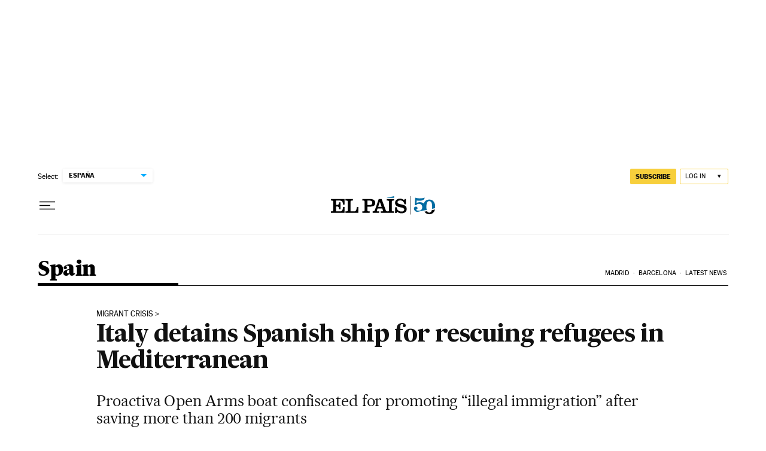

--- FILE ---
content_type: application/javascript; charset=utf-8
request_url: https://fundingchoicesmessages.google.com/f/AGSKWxUHET8OPR9-NMnYYp7XDg64aRgL_eMPRqYgKKXy8KeS9jLGcxDe588xjubmA9H6gqTBw4JV8xw07hGhYTYwwl1xvjerWV6HXQ0zQ1mlZlMd1fEpYB3ndwUyloRAzxhbOr3F6XQ0GIifNKlCs_6rn4GbWoBVFqfwR-_FVK2pzU9ZJsd1cDp9TvtX-BSi/_/adman-/adLink728._post_ads..cfm?advideo%_680x93_
body_size: -1289
content:
window['43514e4f-78f7-4283-b3e8-665d48fa9ce7'] = true;